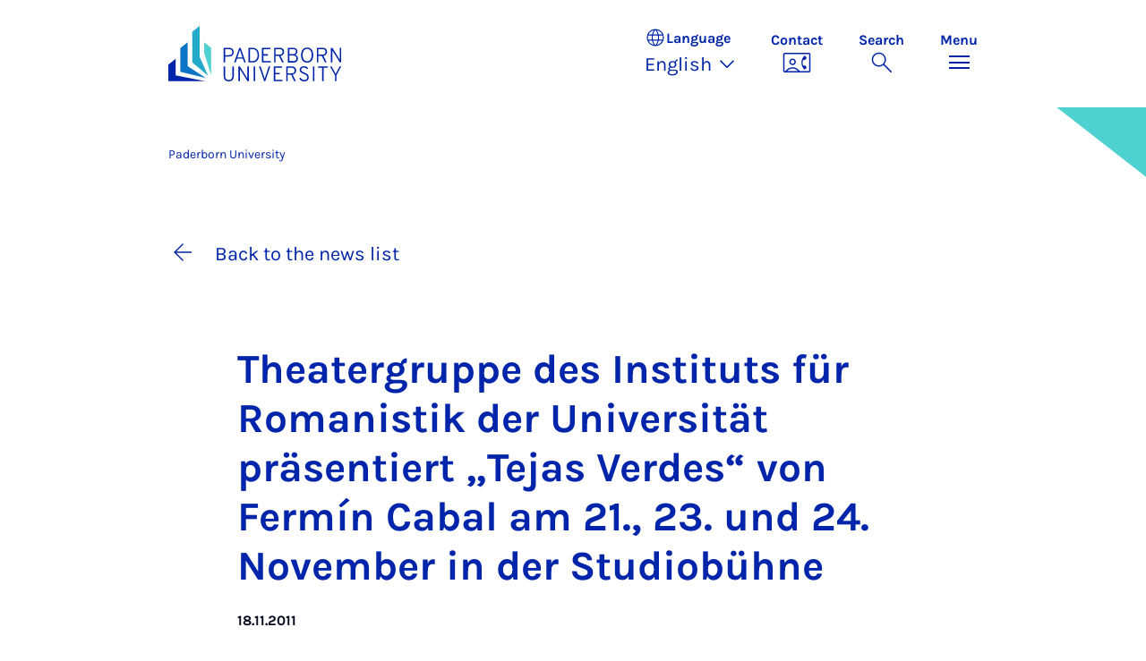

--- FILE ---
content_type: text/html; charset=utf-8
request_url: https://www.uni-paderborn.de/en/news-item/37081
body_size: 16191
content:
<!DOCTYPE html>
<html lang="en">
<head>

<meta charset="utf-8">
<!-- 
	Copyright Universität Paderborn

	This website is powered by TYPO3 - inspiring people to share!
	TYPO3 is a free open source Content Management Framework initially created by Kasper Skaarhoj and licensed under GNU/GPL.
	TYPO3 is copyright 1998-2026 of Kasper Skaarhoj. Extensions are copyright of their respective owners.
	Information and contribution at https://typo3.org/
-->


<link rel="icon" href="/_assets/2fef5a57ccfb6518b32ca960619c0f44/Icons/favicon.ico" type="image/vnd.microsoft.icon">
<title>Theatergruppe des Instituts für Romanistik der Universität präsentiert „Tejas Verdes“ von Fermín Cabal am 21., 23. und 24. November in der Studiobühne | </title>
<meta name="generator" content="TYPO3 CMS">
<meta name="description" content="Die Theatergruppe des Instituts für Romanistik der Universität Paderborn präsentiert das Stück „Tejas Verdes“ von Fermín Cabal am 21., 23. und 24. November in der Studiobühne auf dem Unicampus. Beginn ist jeweils um 19.30 Uhr. Das Stück wird in spanischer Sprache aufgeführt.">
<meta name="viewport" content="width=device-width, initial-scale=1, minimum-scale=1, maximum-scale=5">
<meta property="og:title" content="Theatergruppe des Instituts für Romanistik der Universität präsentiert „Tejas Verdes“ von Fermín Cabal am 21., 23. und 24. November in der Studiobühne">
<meta property="og:type" content="article">
<meta property="og:url" content="https://www.uni-paderborn.de/en/news-item/37081">
<meta property="og:site_name" content="Uni Paderborn">
<meta property="og:image" content="https://www.uni-paderborn.de/fileadmin/_processed_/4/9/csm_Tejas_verdes_f2d2b75f71.jpg">
<meta property="og:image:width" content="1200">
<meta property="og:image:height" content="901">
<meta property="og:description" content="Die Theatergruppe des Instituts für Romanistik der Universität Paderborn präsentiert das Stück „Tejas Verdes“ von Fermín Cabal am 21., 23. und 24. November in der Studiobühne auf dem Unicampus. Beginn ist jeweils um 19.30 Uhr. Das Stück wird in spanischer Sprache aufgeführt.">
<meta name="twitter:card" content="summary">
<meta property="upb:pageid" content="191">
<meta property="upb:changed" content="16.06.2024 21:58:14">
<meta property="upb:changedts" content="1718567894">
<meta name="copyright" content="Universität Paderborn">


<link rel="stylesheet" href="/typo3temp/assets/compressed/merged-b3abb2fc0f5e9c242f009fe72a60bfcb-c063bd484d1bdb461256bdaa9924da15.css.gz?1768457161" media="all">
<link href="/_assets/41f313ddc60e6583fa91411440628db0/Dist/Css/stage.min.css?1768287068" rel="stylesheet" >
<link href="/_assets/41f313ddc60e6583fa91411440628db0/Dist/Css/anchor-navigation.min.css?1768287068" rel="stylesheet" >
<link href="/_assets/41f313ddc60e6583fa91411440628db0/Dist/Css/breadcrumb.min.css?1768287068" rel="stylesheet" >






<link rel="apple-touch-icon" sizes="57x57" href="/typo3conf/ext/upb_base/Resources/Public/Icons/favicons/apple-icon-57x57.png">
<link rel="apple-touch-icon" sizes="60x60" href="/typo3conf/ext/upb_base/Resources/Public/Icons/favicons/apple-icon-60x60.png">
<link rel="apple-touch-icon" sizes="72x72" href="/typo3conf/ext/upb_base/Resources/Public/Icons/favicons/apple-icon-72x72.png">
<link rel="apple-touch-icon" sizes="76x76" href="/typo3conf/ext/upb_base/Resources/Public/Icons/favicons/apple-icon-76x76.png">
<link rel="apple-touch-icon" sizes="114x114" href="/typo3conf/ext/upb_base/Resources/Public/Icons/favicons/apple-icon-114x114.png">
<link rel="apple-touch-icon" sizes="120x120" href="/typo3conf/ext/upb_base/Resources/Public/Icons/favicons/apple-icon-120x120.png">
<link rel="apple-touch-icon" sizes="144x144" href="/typo3conf/ext/upb_base/Resources/Public/Icons/favicons/apple-icon-144x144.png">
<link rel="apple-touch-icon" sizes="152x152" href="/typo3conf/ext/upb_base/Resources/Public/Icons/favicons/apple-icon-152x152.png">
<link rel="apple-touch-icon" sizes="180x180" href="/typo3conf/ext/upb_base/Resources/Public/Icons/favicons/apple-icon-180x180.png">
<link rel="icon" type="image/png" href="/typo3conf/ext/upb_base/Resources/Public/Icons/favicons/favicon-32x32.png" sizes="32x32">
<link rel="icon" type="image/png" href="/typo3conf/ext/upb_base/Resources/Public/Icons/favicons/favicon-96x96.png" sizes="96x96">
<link rel="icon" type="image/png" href="/typo3conf/ext/upb_base/Resources/Public/Icons/favicons/favicon-16x16.png" sizes="16x16">


<meta name="msapplication-TileImage" content="/typo3conf/ext/upb_base/Resources/Public/Icons/favicons/ms-icon-144x144.png">
<link href="/typo3conf/ext/upb/Resources/Public/Files/fonts/fontawesome-webfont.woff2" as="font" crossorigin>
<link rel="canonical" href="https://www.uni-paderborn.de/en/news-item/37081"/>

<link rel="alternate" hreflang="de-DE" href="https://www.uni-paderborn.de/nachricht/37081"/>
<link rel="alternate" hreflang="en-GB" href="https://www.uni-paderborn.de/en/news-item/37081"/>
<link rel="alternate" hreflang="x-default" href="https://www.uni-paderborn.de/nachricht/37081"/>
</head>
<body>

    
    

    
    








<header class="main-header sticky-top w-100">
    <nav class="navbar">
        <div class="container">
            
                    
                            <a class="navbar-brand" title="To the homepage" href="/en/">
                                <img alt="UPB Logo" src="/_assets/41f313ddc60e6583fa91411440628db0/Dist/Media/images/upb-logo-en.svg" width="384" height="123" />
                            </a>
                        
                
            <div class="d-flex navbar-actions">
                <div class="navbar-action-item d-none d-lg-block lang-switch">
                    <button class="navbar-button" data-bs-toggle="popover" data-bs-placement="bottom"
                            data-bs-offset="-40,0" data-bs-content-id="popover-content" tabindex="0" role="button">
                        <span class="header">
                            <span>Language</span>
                            
<svg xmlns="http://www.w3.org/2000/svg" class="icon "><use xlink:href="#icon-language"></use></svg>

                            <span class="label">Language</span>
                        </span>
                        
                            
                        
                            
                                <span class="lang">English
<svg xmlns="http://www.w3.org/2000/svg" class="icon "><use xlink:href="#icon-expand_more"></use></svg>
</span>
                            
                        
                            
                        
                    </button>
                </div>
                
                    <div class="navbar-action-item d-none d-lg-block contact">
                        <a class="navbar-button" title="Continue to contact" href="/en/contact">
                            <span>Contact</span>
                            
<svg xmlns="http://www.w3.org/2000/svg" class="icon "><use xlink:href="#icon-contact_phone"></use></svg>

                        </a>
                    </div>
                
                <div class="d-flex navbar-actions_main">
                    <ul class="navbar-actions_main-items">
                        
                            <li class="d-none d-lg-block navbar-action-item">
                                <button class="navbar-button navbar-button--collapse-search" type="button"
                                        aria-controls="searchBarUPB" aria-expanded="false" aria-label="Toggle search">
                                    <span>Search</span>
                                    
<svg xmlns="http://www.w3.org/2000/svg" class="icon icon-open search"><use xlink:href="#icon-search"></use></svg>

                                    
<svg xmlns="http://www.w3.org/2000/svg" class="icon icon-close close"><use xlink:href="#icon-close"></use></svg>

                                </button>
                            </li>
                        
                        <li class="navbar-action-item">
                            <button class="navbar-button navbar-button--collapse-menu" type="button"
                                    aria-controls="navbarUPB" aria-expanded="false" aria-label="Toggle menu">
                                <span>Menu</span>
                                <div class="css-icon-wrapper">
                                    <div class="menu-toggle-icon"></div>
                                </div>
                            </button>
                        </li>
                    </ul>
                </div>
            </div>
        </div>
        <div id="popover-content" class="language-switcher d-none">
            <ul class="list-group list-group-flush">
                
                    
                    
                    
                        <li class="list-group-item" aria-current="false">
                            <a class="d-block" href="/nachricht/37081">Deutsch</a>
                        </li>
                    
                
                    
                    
                    
                        <li class="list-group-item active" aria-current="true">
                            <a class="d-block" href="/en/news-item/37081">English</a>
                        </li>
                    
                
                    
                    
                    
                
            </ul>
        </div>
    </nav>
    <nav class="navbar-collapse navbar-navigation bg-white collapse" id="navbarUPB">
        
<div class="container">
    <div class="row">
        <div class="col overflow-auto-mobile">
            <div class="controls">
                <button type="button" class="close-submenu">
                    Back
                </button>
                <ul class="breadcrumb" aria-label="breadcrumb">
                    <li>
                        <button type="button" aria-label="Back to main menu">
                            Main Menu
                        </button>
                    </li>
                </ul>
            </div>
            <div class="menu-wrapper">
                <div class="grid">
                    <ul class="main-menu" role="menubar">
                        
                            <li>
                                
                                        <button type="button" title="toggle submenu" class="toggle-submenu">
                                            Studies
                                            
<svg xmlns="http://www.w3.org/2000/svg" class="icon "><use xlink:href="#icon-arrow_forward"></use></svg>

                                        </button>
                                    
                                
                                    
    <ul role="menu">
        <li>
            <a href="/en/studies" role="">
                    Open Page &quot;Studies&quot;
            </a>
        </li>
        
            <li>
                
                        <a href="https://www.uni-paderborn.de/en/studies/international-office" role="">
                            Prospective students
                        </a>
                    
                
            </li>
        
            <li>
                
                        <a href="/en/studies/students" role="">
                            Students
                        </a>
                    
                
            </li>
        
            <li>
                
                        <a href="/en/studies/schools-teachers" role="">
                            School &amp; teachers
                        </a>
                    
                
            </li>
        
    </ul>

                                
                            </li>
                        
                            <li>
                                
                                        <button type="button" title="toggle submenu" class="toggle-submenu">
                                            Teaching
                                            
<svg xmlns="http://www.w3.org/2000/svg" class="icon "><use xlink:href="#icon-arrow_forward"></use></svg>

                                        </button>
                                    
                                
                                    
    <ul role="menu">
        <li>
            <a href="/en/teaching" role="">
                    Open Page &quot;Teaching&quot;
            </a>
        </li>
        
            <li>
                
                        <button type="button" title="toggle submenu" class="toggle-submenu">
                            Profile
                            
<svg xmlns="http://www.w3.org/2000/svg" class="icon "><use xlink:href="#icon-arrow_forward"></use></svg>

                        </button>
                    
                
                    
    <ul role="menu">
        <li>
            <a href="/en/teaching" role="">
                    Open Page &quot;Profile&quot;
            </a>
        </li>
        
            <li>
                
                        <a href="/en/teaching/profile/academic-mission-statement" role="">
                            Academic Mission Statement
                        </a>
                    
                
            </li>
        
            <li>
                
                        <a href="/en/teaching/profile/digitalization-e-learning" role="">
                            Digitalization &amp; E-Learning
                        </a>
                    
                
            </li>
        
            <li>
                
                        <a href="/en/teaching/profile/open-source" role="">
                            Open Source
                        </a>
                    
                
            </li>
        
    </ul>

                
            </li>
        
            <li>
                
                        <button type="button" title="toggle submenu" class="toggle-submenu">
                            Teaching
                            
<svg xmlns="http://www.w3.org/2000/svg" class="icon "><use xlink:href="#icon-arrow_forward"></use></svg>

                        </button>
                    
                
                    
    <ul role="menu">
        <li>
            <a href="/en/teaching" role="">
                    Open Page &quot;Teaching&quot;
            </a>
        </li>
        
            <li>
                
                        <a href="/en/teaching/teaching/competence-oriented-education" role="">
                            Competence-Oriented Education
                        </a>
                    
                
            </li>
        
            <li>
                
                        <a href="/en/teaching/teaching/exam-design" role="">
                            Exam design
                        </a>
                    
                
            </li>
        
            <li>
                
                        <a href="/en/teaching/teaching/organizing-courses" role="">
                            Organizing Courses
                        </a>
                    
                
            </li>
        
            <li>
                
                        <a href="/en/teaching/teaching/course-evaluations" role="">
                            Course Evaluations
                        </a>
                    
                
            </li>
        
            <li>
                
                        <a href="/en/teaching/teaching/general-education-requirements-studium-generale" role="">
                            General Education Requirements
                        </a>
                    
                
            </li>
        
            <li>
                
                        <a href="/en/teaching/teaching/upb-for-future" role="">
                            Lecture series on sustainability
                        </a>
                    
                
            </li>
        
    </ul>

                
            </li>
        
            <li>
                
                        <a href="/en/teaching/ai-in-teaching" role="">
                            AI in teaching
                        </a>
                    
                
            </li>
        
            <li>
                
                        <button type="button" title="toggle submenu" class="toggle-submenu">
                            Digital Teaching
                            
<svg xmlns="http://www.w3.org/2000/svg" class="icon "><use xlink:href="#icon-arrow_forward"></use></svg>

                        </button>
                    
                
                    
    <ul role="menu">
        <li>
            <a href="/en/teaching/digital-teaching" role="">
                    Open Page &quot;Digital Teaching&quot;
            </a>
        </li>
        
            <li>
                
                        <a href="/en/teaching/digital-teaching" role="">
                            Digital Teaching
                        </a>
                    
                
            </li>
        
            <li>
                
                        <a href="/en/teaching/digital-teaching/digitize-teaching-materials" role="">
                            Digital learning rooms
                        </a>
                    
                
            </li>
        
            <li>
                
                        <a href="/en/teaching/digital-teaching/digital-test-formats-for-written-examinations" role="">
                            Digital test formats
                        </a>
                    
                
            </li>
        
            <li>
                
                        <a href="/en/teaching/digital-teaching/overview-of-approved-software-for-online-exams" role="">
                            Digital test formats
                        </a>
                    
                
            </li>
        
            <li>
                
                        <a href="/en/teaching/digital-teaching/digital-tools" role="">
                            Digital tools
                        </a>
                    
                
            </li>
        
            <li>
                
                        <a href="/en/teaching/ai-in-teaching" role="">
                            AI in teaching
                        </a>
                    
                
            </li>
        
            <li>
                
                        <a href="/en/teaching/digital-teaching/faqs" role="">
                            FAQs
                        </a>
                    
                
            </li>
        
    </ul>

                
            </li>
        
            <li>
                
                        <button type="button" title="toggle submenu" class="toggle-submenu">
                            Qualification and service
                            
<svg xmlns="http://www.w3.org/2000/svg" class="icon "><use xlink:href="#icon-arrow_forward"></use></svg>

                        </button>
                    
                
                    
    <ul role="menu">
        <li>
            <a href="/en/teaching" role="">
                    Open Page &quot;Qualification and service&quot;
            </a>
        </li>
        
            <li>
                
                        <a href="/en/teaching/qualification-and-service/higher-education-development-unit-hedu-for-innovation-in-education-and-university-didactics" role="">
                            Higher Education Development Unit
                        </a>
                    
                
            </li>
        
            <li>
                
                        <a href="/en/teaching/qualification-and-service/writing-center-kompetenzzentrum-schreiben" role="">
                            Writing Center
                        </a>
                    
                
            </li>
        
            <li>
                
                        <a href="/en/teaching/qualification-and-service/internal-professional-development-and-further-education" role="">
                            Internal Professional Development and Further Education
                        </a>
                    
                
            </li>
        
            <li>
                
                        <a href="/en/teaching/qualification-and-service/interdisciplinary-cooperation-to-improve-quality-in-teacher-education" role="">
                            Interdisciplinary Cooperation to Improve Quality in Teacher Education (PLAZ)
                        </a>
                    
                
            </li>
        
            <li>
                
                        <a href="/en/teaching/qualification-and-service/faculty-specific-initiatives" role="">
                            Faculty-Specific Initiatives
                        </a>
                    
                
            </li>
        
            <li>
                
                        <a href="/en/teaching/qualification-and-service/internationally-focused-academics" role="">
                            Internationally Focused Academics
                        </a>
                    
                
            </li>
        
    </ul>

                
            </li>
        
            <li>
                
                        <button type="button" title="toggle submenu" class="toggle-submenu">
                            Educational innovations
                            
<svg xmlns="http://www.w3.org/2000/svg" class="icon "><use xlink:href="#icon-arrow_forward"></use></svg>

                        </button>
                    
                
                    
    <ul role="menu">
        <li>
            <a href="/en/teaching" role="">
                    Open Page &quot;Educational innovations&quot;
            </a>
        </li>
        
            <li>
                
                        <a href="/en/teaching/educational-innovations/teaching-awards-at-upb" role="">
                            Teaching Awards at UPB
                        </a>
                    
                
            </li>
        
            <li>
                
                        <a href="/en/teaching/educational-innovations/fellowship" role="">
                            Fellowship
                        </a>
                    
                
            </li>
        
            <li>
                
                        <a href="/en/teaching/educational-innovations/best-practices-teaching-symposium-tag-der-lehre" role="">
                            Best-Practices Teaching Symposium
                        </a>
                    
                
            </li>
        
            <li>
                
                        <a href="/en/teaching/educational-innovations/teaching-projects" role="">
                            Teaching Projects
                        </a>
                    
                
            </li>
        
            <li>
                
                        <a href="/en/teaching/educational-innovations/e-learning-label" role="">
                            E-Learning Label
                        </a>
                    
                
            </li>
        
    </ul>

                
            </li>
        
            <li>
                
                        <button type="button" title="toggle submenu" class="toggle-submenu">
                            Teaching research networks
                            
<svg xmlns="http://www.w3.org/2000/svg" class="icon "><use xlink:href="#icon-arrow_forward"></use></svg>

                        </button>
                    
                
                    
    <ul role="menu">
        <li>
            <a href="/en/teaching" role="">
                    Open Page &quot;Teaching research networks&quot;
            </a>
        </li>
        
            <li>
                
                        <a href="/en/teaching/teaching-research-networks/dh-nrw-projects" role="">
                            DH.NRW
                        </a>
                    
                
            </li>
        
            <li>
                
                        <a href="/en/lehre/lehrforschungsverbuende/stiftung-innovation-in-der-hochschullehre" role="">
                            Foundation for Innovation in Higher Education
                        </a>
                    
                
            </li>
        
            <li>
                
                        <a href="/en/teaching/teaching-research-networks/centre-for-higher-mathematics-education-khdm-kompetenzzentrums-hochschuldidaktik-mathematik" role="">
                            Centre for Higher Mathematics Education (khdm)
                        </a>
                    
                
            </li>
        
            <li>
                
                        <a href="/en/teaching/qpl" role="">
                            Academic quality
                        </a>
                    
                
            </li>
        
    </ul>

                
            </li>
        
    </ul>

                                
                            </li>
                        
                            <li>
                                
                                        <button type="button" title="toggle submenu" class="toggle-submenu">
                                            Research
                                            
<svg xmlns="http://www.w3.org/2000/svg" class="icon "><use xlink:href="#icon-arrow_forward"></use></svg>

                                        </button>
                                    
                                
                                    
    <ul role="menu">
        <li>
            <a href="/en/research" role="">
                    Open Page &quot;Research&quot;
            </a>
        </li>
        
            <li>
                
                        <button type="button" title="toggle submenu" class="toggle-submenu">
                            Research profile
                            
<svg xmlns="http://www.w3.org/2000/svg" class="icon "><use xlink:href="#icon-arrow_forward"></use></svg>

                        </button>
                    
                
                    
    <ul role="menu">
        <li>
            <a href="/en/research/research-profile" role="">
                    Open Page &quot;Research profile&quot;
            </a>
        </li>
        
            <li>
                
                        <a href="/en/navigation/main-menu/research/research-profile/key-research-areas" role="">
                            Key research areas
                        </a>
                    
                
            </li>
        
            <li>
                
                        <a href="/en/navigation/main-menu/research/research-profile/interdisciplinary-research-institutes" role="">
                            Interdisciplinary research institutes
                        </a>
                    
                
            </li>
        
            <li>
                
                        <a href="/en/navigation/main-menu/research/research-profile/research-in-the-faculties" role="">
                            Research in the faculties
                        </a>
                    
                
            </li>
        
            <li>
                
                        <a href="/en/research/research-profile/collaborative-research-centers" role="">
                            Collaborative Research Centres
                        </a>
                    
                
            </li>
        
            <li>
                
                        <a href="/en/research/research-profile/graduate-programmes" role="">
                            Graduate Programmes and Schools
                        </a>
                    
                
            </li>
        
            <li>
                
                        <a href="/en/research/research-profile/research-units" role="">
                            DFG Research Units
                        </a>
                    
                
            </li>
        
            <li>
                
                        <a href="/en/research/research-profile/dfg-priority-programmes" role="">
                            DFG Priority Programmes
                        </a>
                    
                
            </li>
        
            <li>
                
                        <a href="/en/research/research-profile/erc-grants" role="">
                            ERC Grants
                        </a>
                    
                
            </li>
        
            <li>
                
                        <a href="/en/research/research-profile/gottfried-wilhelm-leibniz-and-heinz-maier-leibnitz-prize-winners" role="">
                            Leibniz Prize Winners
                        </a>
                    
                
            </li>
        
    </ul>

                
            </li>
        
            <li>
                
                        <button type="button" title="toggle submenu" class="toggle-submenu">
                            Academic career
                            
<svg xmlns="http://www.w3.org/2000/svg" class="icon "><use xlink:href="#icon-arrow_forward"></use></svg>

                        </button>
                    
                
                    
    <ul role="menu">
        <li>
            <a href="/en/research/academic-career" role="">
                    Open Page &quot;Academic career&quot;
            </a>
        </li>
        
            <li>
                
                        <a href="/en/earlycareer" role="">
                            Early career stages
                        </a>
                    
                
            </li>
        
            <li>
                
                        <a href="/en/zv/4-5/staff-development/professors" role="">
                            Professorship at Paderborn University
                        </a>
                    
                
            </li>
        
            <li>
                
                        <a href="/en/zv/4-4/stellenangebote" role="">
                            Job portal
                        </a>
                    
                
            </li>
        
            <li>
                
                        <a href="/en/zv/4-5/staff-development" role="">
                            University as an employer
                        </a>
                    
                
            </li>
        
    </ul>

                
            </li>
        
            <li>
                
                        <button type="button" title="toggle submenu" class="toggle-submenu">
                            Research services
                            
<svg xmlns="http://www.w3.org/2000/svg" class="icon "><use xlink:href="#icon-arrow_forward"></use></svg>

                        </button>
                    
                
                    
    <ul role="menu">
        <li>
            <a href="/en/research/research-funding-and-services" role="">
                    Open Page &quot;Research services&quot;
            </a>
        </li>
        
            <li>
                
                        <a href="/en/research/funding-and-application-advice" role="">
                            Funding and application advice
                        </a>
                    
                
            </li>
        
            <li>
                
                        <a href="/en/research/legal-advice-in-research-and-development" role="">
                            Legal advice in research and development
                        </a>
                    
                
            </li>
        
            <li>
                
                        <a href="/en/university/ethics-committee" role="">
                            Ethics Committee
                        </a>
                    
                
            </li>
        
            <li>
                
                        <a href="/en/research/research-information-kdsf-at-upb" role="">
                            Research Information at UPB
                        </a>
                    
                
            </li>
        
            <li>
                
                        <a href="/en/research/funding-and-application-advice/research-data" role="">
                            Research data management
                        </a>
                    
                
            </li>
        
            <li>
                
                        <a href="https://digital.ub.uni-paderborn.de/ubpb" role="">
                            Publication Service of the University Library
                        </a>
                    
                
            </li>
        
            <li>
                
                        <a href="https://www.ub.uni-paderborn.de/en/publish/open-access" role="">
                            Open Access Portal
                        </a>
                    
                
            </li>
        
            <li>
                
                        <a href="/en/research/patents" role="">
                            Inventions &amp; patents
                        </a>
                    
                
            </li>
        
            <li>
                
                        <a href="https://www.tecup.de" role="">
                            Start-ups and entrepreneurship
                        </a>
                    
                
            </li>
        
            <li>
                
                        <a href="/en/research/network-for-interdisziplinary-research" role="">
                            Network for Interdisciplinary Research
                        </a>
                    
                
            </li>
        
            <li>
                
                        <a href="/en/research/fk" role="">
                            Internal grants (Committee for Research and Junior Academics)
                        </a>
                    
                
            </li>
        
    </ul>

                
            </li>
        
            <li>
                
                        <button type="button" title="toggle submenu" class="toggle-submenu">
                            Research culture
                            
<svg xmlns="http://www.w3.org/2000/svg" class="icon "><use xlink:href="#icon-arrow_forward"></use></svg>

                        </button>
                    
                
                    
    <ul role="menu">
        <li>
            <a href="/en/research/research-culture" role="">
                    Open Page &quot;Research culture&quot;
            </a>
        </li>
        
            <li>
                
                        <a href="/en/equality/equal-opportunities-officer/awards/equal-opportunities-in-research" role="">
                            Research-Oriented Standards on Gender Equality
                        </a>
                    
                
            </li>
        
            <li>
                
                        <a href="/en/equality/equal-opportunities-officer/programs-opportunities-and-support/advising-on-equal-opportunity-aspects-when-applying-for-research-grants" role="">
                            Gender &amp; Diversity Consulting
                        </a>
                    
                
            </li>
        
            <li>
                
                        <a href="/en/university/ethics-committee" role="">
                            Ethics committee
                        </a>
                    
                
            </li>
        
            <li>
                
                        <a href="/en/research/good-scientific-practice" role="">
                            Good Research Practice
                        </a>
                    
                
            </li>
        
            <li>
                
                        <a href="/en/research/research-culture/hrs4r-human-resources-strategy-for-researchers" role="">
                            Human Resources Strategy for Researchers
                        </a>
                    
                
            </li>
        
    </ul>

                
            </li>
        
    </ul>

                                
                            </li>
                        
                            <li>
                                
                                        <button type="button" title="toggle submenu" class="toggle-submenu">
                                            Transfer
                                            
<svg xmlns="http://www.w3.org/2000/svg" class="icon "><use xlink:href="#icon-arrow_forward"></use></svg>

                                        </button>
                                    
                                
                                    
    <ul role="menu">
        <li>
            <a href="/en/transfer" role="">
                    Open Page &quot;Transfer&quot;
            </a>
        </li>
        
            <li>
                
                        <a href="/en/transfer/creating-together" role="">
                            Creating together
                        </a>
                    
                
            </li>
        
            <li>
                
                        <a href="/en/transfer/innovating-together" role="">
                            Innovating together
                        </a>
                    
                
            </li>
        
            <li>
                
                        <a href="/en/transfer/reflecting-together" role="">
                            Reflecting together
                        </a>
                    
                
            </li>
        
            <li>
                
                        <a href="/en/transfer/translate-to-english-kontakte" role="">
                            Contacts
                        </a>
                    
                
            </li>
        
    </ul>

                                
                            </li>
                        
                            <li>
                                
                                        <button type="button" title="toggle submenu" class="toggle-submenu">
                                            International
                                            
<svg xmlns="http://www.w3.org/2000/svg" class="icon "><use xlink:href="#icon-arrow_forward"></use></svg>

                                        </button>
                                    
                                
                                    
    <ul role="menu">
        <li>
            <a href="/en/international" role="">
                    Open Page &quot;International&quot;
            </a>
        </li>
        
            <li>
                
                        <a href="/en/international/international-profile" role="">
                            International Profile
                        </a>
                    
                
            </li>
        
            <li>
                
                        <a href="/en/international/international-campus" role="">
                            International Campus
                        </a>
                    
                
            </li>
        
    </ul>

                                
                            </li>
                        
                            <li>
                                
                                        <button type="button" title="toggle submenu" class="toggle-submenu">
                                            University
                                            
<svg xmlns="http://www.w3.org/2000/svg" class="icon "><use xlink:href="#icon-arrow_forward"></use></svg>

                                        </button>
                                    
                                
                                    
    <ul role="menu">
        <li>
            <a href="/en/university" role="">
                    Open Page &quot;University&quot;
            </a>
        </li>
        
            <li>
                
                        <button type="button" title="toggle submenu" class="toggle-submenu">
                            About us
                            
<svg xmlns="http://www.w3.org/2000/svg" class="icon "><use xlink:href="#icon-arrow_forward"></use></svg>

                        </button>
                    
                
                    
    <ul role="menu">
        <li>
            <a href="/en/university" role="">
                    Open Page &quot;About us&quot;
            </a>
        </li>
        
            <li>
                
                        <a href="/en/university/mission-statement" role="">
                            Mission Statement
                        </a>
                    
                
            </li>
        
            <li>
                
                        <a href="/en/university/press-communications-and-marketing-office/geschichte-der-hochschule" role="">
                            History
                        </a>
                    
                
            </li>
        
            <li>
                
                        <a href="/en/university/honours-by-the-university" role="">
                            Important Personalities and Pioneers
                        </a>
                    
                
            </li>
        
            <li>
                
                        <a href="/en/university/university-society-paderborn" role="">
                            University Society
                        </a>
                    
                
            </li>
        
            <li>
                
                        <a href="/en/alumni" role="">
                            Alumni
                        </a>
                    
                
            </li>
        
            <li>
                
                        <a href="http://www.unishop-paderborn.de" role="">
                            Unishop
                        </a>
                    
                
            </li>
        
    </ul>

                
            </li>
        
            <li>
                
                        <button type="button" title="toggle submenu" class="toggle-submenu">
                            Our organisation
                            
<svg xmlns="http://www.w3.org/2000/svg" class="icon "><use xlink:href="#icon-arrow_forward"></use></svg>

                        </button>
                    
                
                    
    <ul role="menu">
        <li>
            <a href="/en/university/organisation-of-the-university" role="">
                    Open Page &quot;Our organisation&quot;
            </a>
        </li>
        
            <li>
                
                        <a href="/en/university/executive-board" role="">
                            Executive Board
                        </a>
                    
                
            </li>
        
            <li>
                
                        <a href="/en/university/advisory-board" role="">
                            Advisory Board
                        </a>
                    
                
            </li>
        
            <li>
                
                        <a href="/en/university/senate" role="">
                            Senate
                        </a>
                    
                
            </li>
        
            <li>
                
                        <a href="/en/faculties" role="">
                            Faculties
                        </a>
                    
                
            </li>
        
            <li>
                
                        <a href="/en/zv" role="">
                            Central University Administration
                        </a>
                    
                
            </li>
        
            <li>
                
                        <a href="/en/university/central-scientific-institutions" role="">
                            Central research institutes
                        </a>
                    
                
            </li>
        
            <li>
                
                        <a href="/en/university/central-operating-units" role="">
                            Central operating units
                        </a>
                    
                
            </li>
        
            <li>
                
                        <a href="/en/university/agencies-and-authorised-representatives" role="">
                            Agencies and authorised representatives
                        </a>
                    
                
            </li>
        
            <li>
                
                        <a href="/en/university/contact-and-advice-centres" role="">
                            Contact points and Advice Centres
                        </a>
                    
                
            </li>
        
            <li>
                
                        <a href="/en/university/university-committees" role="">
                            University Committees
                        </a>
                    
                
            </li>
        
    </ul>

                
            </li>
        
            <li>
                
                        <button type="button" title="toggle submenu" class="toggle-submenu">
                            Working at UPB
                            
<svg xmlns="http://www.w3.org/2000/svg" class="icon "><use xlink:href="#icon-arrow_forward"></use></svg>

                        </button>
                    
                
                    
    <ul role="menu">
        <li>
            <a href="/en/university/paderborn-university-as-an-employer" role="">
                    Open Page &quot;Working at UPB&quot;
            </a>
        </li>
        
            <li>
                
                        <a href="/en/zv/4-4/stellenangebote" role="">
                            Vacancies
                        </a>
                    
                
            </li>
        
            <li>
                
                        <a href="/en/equality" role="">
                            Equality, Compatibility and Diversity
                        </a>
                    
                
            </li>
        
            <li>
                
                        <a href="/en/university/international-relations/welcomeservices" role="">
                            Welcome Services
                        </a>
                    
                
            </li>
        
            <li>
                
                        <a href="/en/zv/4-5/staff-development" role="">
                            Personnel development
                        </a>
                    
                
            </li>
        
            <li>
                
                        <a href="/en/earlycareer" role="">
                            Scientific career paths
                        </a>
                    
                
            </li>
        
            <li>
                
                        <a href="/en/university/dual-career-couples" role="">
                            Dual Career Service
                        </a>
                    
                
            </li>
        
            <li>
                
                        <a href="/en/university/healthy-university" role="">
                            Healthy university
                        </a>
                    
                
            </li>
        
            <li>
                
                        <a href="/en/studies/social-sporting-and-cultural-activities-at-paderborn-university" role="">
                            Social, sporting and cultural activities
                        </a>
                    
                
            </li>
        
    </ul>

                
            </li>
        
            <li>
                
                        <a href="/en/university/how-to-get-here-campus-map" role="">
                            Maps &amp; directions
                        </a>
                    
                
            </li>
        
    </ul>

                                
                            </li>
                        
                            <li>
                                
                                        <button type="button" title="toggle submenu" class="toggle-submenu">
                                            Faculties
                                            
<svg xmlns="http://www.w3.org/2000/svg" class="icon "><use xlink:href="#icon-arrow_forward"></use></svg>

                                        </button>
                                    
                                
                                    
    <ul role="menu">
        <li>
            <a href="/en/faculties" role="">
                    Open Page &quot;Faculties&quot;
            </a>
        </li>
        
            <li>
                
                        <a href="https://kw.uni-paderborn.de" role="">
                            Faculty of Arts and Humanities
                        </a>
                    
                
            </li>
        
            <li>
                
                        <a href="https://wiwi.uni-paderborn.de" role="">
                            Faculty of Business Administration and Economics
                        </a>
                    
                
            </li>
        
            <li>
                
                        <a href="https://nw.uni-paderborn.de" role="">
                            Faculty of Science
                        </a>
                    
                
            </li>
        
            <li>
                
                        <a href="https://mb.uni-paderborn.de" role="">
                            Faculty of Mechanical Engineering
                        </a>
                    
                
            </li>
        
            <li>
                
                        <a href="http://www.eim.uni-paderborn.de" role="">
                            Faculty of Computer Science, Electrical Engineering and Mathematics
                        </a>
                    
                
            </li>
        
    </ul>

                                
                            </li>
                        
                            <li>
                                
                                        
                                                <a href="/en/university/press-communications-marketing/press-room" role="menuitem">
                                                    Press
                                                </a>
                                            
                                    
                                
                            </li>
                        
                    </ul>
                    <div class="active-submenu"></div>
                </div>
            </div>
            <div class="more-links">
                
                
            </div>
        </div>
    </div>
</div>





    </nav>
    <div class="navbar-collapse navbar-search bg-white collapse" id="searchBarUPB">
        <div class="container">
            <form class="form-inline" id="searchbox_000811303303555764227:ajae23nnrte"
                  action="https://www.google.com/cse" accept-charset="utf-8">
                <input type="hidden" name="cx" value="000811303303555764227:ajae23nnrte" />
                <input type="hidden" name="cof" value="FORID:0" />
                <div class="input-group">
                    <input class="form-control" type="search" name="q"
                        placeholder="Search (Google)"
                        aria-label="Search">
                    <button class="btn btn-primary search-submit-btn" type="submit">
                        
<svg xmlns="http://www.w3.org/2000/svg" class="icon icon-open"><use xlink:href="#icon-search"></use></svg>

                    </button>
                </div>
            </form>
            <script type="text/javascript">
                let form = document.getElementById("searchbox_000811303303555764227:ajae23nnrte");
                form.action='/en/search';
                form.cof.value='FORID:11';
            </script>
        </div>
    </div>
</header>



    
    






        
            



<section id="header" class="stage small">
    <div class="image">
        
                
                    



    
        
    

    
    
    <figure class="">
        <picture>
            
            
            
                
        
                
                <source srcset="/fileadmin/home/upb-buehne1.png" media="(max-width: 768px)" />
            
    
            
            
                
        
                
                <source srcset="/fileadmin/home/upb-buehne1.png" media="(max-width: 992px)" />
            
    
            
            
                
        
                
                <source srcset="/fileadmin/home/upb-buehne1.png" media="(max-width: 1200px)" />
            
    
            
            
                    <img itemprop="image" class="img-fluid" loading="lazy" src="/fileadmin/home/upb-buehne1.png" width="6000" height="1263" alt="" />
                
        </picture>
    </figure>



                
            
    </div>
</section>


        
    



    
        
        




<nav class="navbar navbar-scrollspy navbar-expand-xl sticky-top">
    <div class="container">
        <div class="row g-0">
            <div class="navbar-mobile">
                <a class="navbar-title text-primary text-decoration-none d-xl-none" href="#"></a>
                <button class="navbar-toggler d-xl-none" type="button" data-bs-toggle="collapse"
                        data-bs-target="#navbarScroll-0" aria-controls="navbarScroll" aria-expanded="false"
                        aria-label="Toggle navigation">
                    
<svg xmlns="http://www.w3.org/2000/svg" class="icon "><use xlink:href="#icon-expand_more"></use></svg>

                </button>
                <div id="navbarScroll-0" class="collapse navbar-collapse">
                    <div id="main-scroll-nav" class="navbar-nav navbar-nav-scroll">
                        
                    </div>
                    <div class="navbar-nav-scroll-buttons" hidden>
                        <button class="navbar-nav-scroll-button navbar-nav-scroll-button-left" type="button">
                            
<svg xmlns="http://www.w3.org/2000/svg" class="icon "><use xlink:href="#icon-chevron_left"></use></svg>

                        </button>
                        <button class="navbar-nav-scroll-button navbar-nav-scroll-button-right" type="button">
                            
<svg xmlns="http://www.w3.org/2000/svg" class="icon "><use xlink:href="#icon-chevron_right"></use></svg>

                        </button>
                    </div>
                </div>
            </div>
        </div>
    </div>
</nav>



    

    
        

<div class="container container-breadcrumb">
    <nav class="breadcrumb-nav" aria-label="breadcrumb">
        <ol class="breadcrumb" itemscope itemtype="https://schema.org/BreadcrumbList">
            
                
                <li class="breadcrumb-item active"
                    itemtype="https://schema.org/ListItem"
                    itemprop="itemListElement"
                    itemscope
                    >
                    
                            <a href="/en/" itemprop="item" title="Paderborn University">
                                <span itemprop="name">Paderborn University</span>
                            </a>
                        
                    <meta itemprop="position" content="1"/>
                </li>
                
            
        </ol>
    </nav>
</div>


    

    
    
        <main class="main-content">
            <!--TYPO3SEARCH_begin--><div id="c11" class="frame frame-layout-0">
                
                    <a id="c873227"></a>
                
                
                    



                
                
                    



                
                

    
    



<article class="news-detail" itemscope="itemscope" itemtype="https://schema.org/NewsArticle">
    

    
            

    
        

        

        

        <div class="container">
            <div class="row justify-content-center">
                
                    <div class="col-12">
                        <div class="news-detail__back">
                            <a class="txt-link" href="/en/news">
                                
<svg xmlns="http://www.w3.org/2000/svg" class="icon "><use xlink:href="#icon-arrow_back"></use></svg>

                                Back to the news list
                            </a>
                        </div>
                    </div>
                

                <div class="col-lg-10 col-xl-8">
                    <header class="news-detail__header">
                        <h1 itemprop="headline" class="hyphened">Theat&shy;er&shy;gruppe des In&shy;sti&shy;tuts für Ro&shy;man&shy;istik der Uni&shy;versität präsen&shy;tiert „Te&shy;jas Verdes“ von Fer&shy;mín Cabal am 21., 23. und 24. Novem&shy;ber in der Stu&shy;di&shy;obühne</h1>
                        <p class="meta">
                            <span class="date" itemprop="datePublished"
                                  content="2011-11-18">
                                    18.11.2011
                            </span>
                            
                            
                        </p>
                        
                            <p class="author" itemprop="author" itemscope="itemscope"
                               itemtype="http://schema.org/Person">
                                A contribution from
                                <span itemprop="name">Pressemitteilung</span>
                            </p>
                        
                    </header>

                    
                        <div class="social-media-share">
                            <div class="row justify-content-end align-items-center">
                                <div class="col-auto">
                                    <p class="m-0">
                                        Share post on:
                                    </p>
                                </div>
                                <div class="col-auto">
                                    <ul class="social-media-sharer">
                                        <li>
                                            <a href="#!" target="_blank" rel="noopener noreferrer" class="btn btn-share"
                                               data-network="instagram" type="button">
                                                <svg width="32" height="32" viewBox="0 0 32 32" fill="none" xmlns="http://www.w3.org/2000/svg">
                                                    <path fill-rule="evenodd" clip-rule="evenodd" d="M23.1075 10.6145C22.9613 10.2199 22.7281 9.86203 22.4245 9.56662C22.1319 9.26377 21.7736 9.02977 21.3763 8.88208C20.8333 8.68203 20.2592 8.57623 19.6794 8.56939C18.7171 8.52713 18.4293 8.51446 15.9936 8.51446C13.5578 8.51446 13.2657 8.51446 12.3034 8.56939C11.725 8.57604 11.1522 8.68185 10.6108 8.88208C10.2183 9.03852 9.86302 9.27323 9.56728 9.57139C9.27154 9.86956 9.04178 10.2247 8.89247 10.6145C8.69095 11.1563 8.58489 11.7279 8.57887 12.3048C8.53161 13.2682 8.52302 13.5724 8.52302 15.9894C8.52302 18.4064 8.52302 18.7149 8.57887 19.6783C8.58539 20.2551 8.69144 20.8267 8.89247 21.3685C9.0409 21.7584 9.2704 22.1134 9.56629 22.411C9.86217 22.7086 10.2179 22.9422 10.6108 23.0968C11.1518 23.299 11.7247 23.4062 12.3034 23.4137C13.2657 23.456 13.5535 23.4644 15.9936 23.4644C18.4336 23.4644 18.7171 23.4644 19.6794 23.4137C20.2595 23.4061 20.8338 23.2989 21.3763 23.0968C21.7726 22.9492 22.1306 22.7168 22.4245 22.4165C22.7262 22.1196 22.9592 21.7621 23.1075 21.3685C23.3064 20.8261 23.4123 20.2549 23.4211 19.6783C23.4641 18.7149 23.4727 18.4107 23.4727 15.9894C23.4727 13.5682 23.4727 13.2682 23.4211 12.3048C23.4129 11.7281 23.3069 11.1569 23.1075 10.6145ZM16.0021 20.6798C15.0567 20.6949 14.1282 20.4329 13.3346 19.9273C12.541 19.4216 11.9184 18.6951 11.5459 17.8403C11.1734 16.9855 11.068 16.0409 11.243 15.127C11.418 14.213 11.8655 13.3709 12.5286 12.7079C13.1917 12.0449 14.0404 11.591 14.9666 11.4039C15.8928 11.2169 16.8546 11.3051 17.7297 11.6574C18.6047 12.0098 19.3534 12.6103 19.8804 13.3825C20.4074 14.1547 20.6888 15.0636 20.6889 15.9937C20.694 16.6041 20.5769 17.2095 20.3441 17.7753C20.1113 18.3412 19.7675 18.8564 19.3323 19.2915C18.8971 19.7267 18.379 20.0733 17.8076 20.3115C17.2362 20.5496 16.6227 20.6748 16.0021 20.6798ZM20.8737 12.2287C20.6529 12.2321 20.4361 12.1707 20.2509 12.0525C20.0657 11.9343 19.9204 11.7646 19.8336 11.5649C19.7467 11.3653 19.7222 11.1447 19.7632 10.9313C19.8042 10.7179 19.9087 10.5213 20.0636 10.3666C20.2185 10.2118 20.4167 10.1059 20.633 10.0623C20.8493 10.0187 21.0739 10.0393 21.2782 10.1217C21.4825 10.204 21.6573 10.3442 21.7804 10.5246C21.9034 10.7049 21.9691 10.9171 21.9691 11.1343C21.9703 11.2769 21.9428 11.4183 21.8884 11.5505C21.8339 11.6827 21.7536 11.803 21.6518 11.9047C21.5501 12.0063 21.429 12.0872 21.2955 12.1428C21.162 12.1984 21.0187 12.2276 20.8737 12.2287ZM19.0436 16.0021C19.0343 16.5917 18.848 17.1655 18.5082 17.6513C18.1684 18.1372 17.6902 18.5134 17.1337 18.7327C16.5772 18.952 15.9672 19.0047 15.3804 18.884C14.7935 18.7634 14.256 18.4749 13.8354 18.0547C13.4147 17.6345 13.1297 17.1014 13.0161 16.5224C12.9025 15.9434 12.9655 15.3442 13.197 14.8003C13.4285 14.2563 13.8183 13.7918 14.3174 13.4651C14.8165 13.1384 15.4026 12.964 16.0021 12.9639C16.8134 12.9706 17.5889 13.2932 18.1589 13.861C18.729 14.4289 19.0471 15.1957 19.0436 15.9937V16.0021ZM16.0021 0.00844643C7.16552 0.00844643 0 7.17073 0 16.0021C0 24.8335 7.16552 32 16.0021 32C24.8388 32 32 24.8377 32 16.0021C32 7.16651 24.8259 0 16.0021 0V0.00844643ZM25.0707 19.7671C25.0551 20.5236 24.9099 21.2722 24.6412 21.9812C24.4085 22.5832 24.0513 23.1311 23.592 23.59C23.1328 24.049 22.5816 24.4092 21.9734 24.6476C21.2662 24.9126 20.5177 25.0555 19.761 25.0701C18.7859 25.1166 18.4723 25.125 15.9979 25.125C13.5234 25.125 13.2055 25.1251 12.2347 25.0701C11.4766 25.0554 10.7268 24.9125 10.018 24.6476C9.40736 24.4181 8.8558 24.0589 8.40274 23.5954C7.93712 23.1387 7.57801 22.588 7.35025 21.9812C7.08357 21.2716 6.93841 20.5234 6.92067 19.7671C6.87771 18.791 6.86482 18.4994 6.86482 16.0021C6.86482 13.5048 6.86482 13.2133 6.92067 12.2414C6.93753 11.4849 7.08272 10.7366 7.35025 10.0272C7.57801 9.42049 7.93712 8.86971 8.40274 8.41305C8.8558 7.94959 9.40736 7.59032 10.018 7.36089C10.7267 7.09573 11.4766 6.95279 12.2347 6.93834C13.2055 6.89608 13.5234 6.8834 15.9979 6.8834C18.4723 6.8834 18.7859 6.88341 19.761 6.93834C20.5177 6.95268 21.2662 7.09564 21.9734 7.36089C22.5816 7.5993 23.1328 7.95941 23.592 8.4184C24.0513 8.87739 24.4085 9.42524 24.6412 10.0272C24.9107 10.736 25.056 11.4847 25.0707 12.2414C25.118 13.2133 25.1266 13.509 25.1266 16.0021C25.1266 18.4952 25.118 18.7825 25.0707 19.7586V19.7671Z" fill="#0025AA"/>
                                                </svg>
                                                <span class="btn__text sr-only">
                                                    Share on Instagram
                                                </span>
                                            </a>
                                        </li>
                                        <li>
                                            <a href="#!" target="_blank" rel="noopener noreferrer" class="btn btn-share"
                                               data-network="twitter" type="button">
                                                <svg width="32" height="32" viewBox="0 0 32 32" fill="none" xmlns="http://www.w3.org/2000/svg">
                                                    <path fill-rule="evenodd" clip-rule="evenodd" d="M15.9979 0C7.16552 0 0 7.16418 0 15.9979C0 24.8316 7.16552 32 15.9979 32C24.8302 32 32 24.8147 32 15.9979C32 7.18109 24.8345 0 15.9979 0ZM24.0655 11.8642C24.0655 12.0417 24.0655 12.2193 24.0655 12.401C24.0655 17.8957 19.8813 24.2356 12.2304 24.2356C9.96501 24.2373 7.74824 23.5896 5.85099 22.3717C6.18032 22.4103 6.51167 22.4301 6.84334 22.4309C8.71729 22.4272 10.5346 21.7984 11.9984 20.6472C11.1282 20.6215 10.2879 20.3291 9.59476 19.8108C8.90163 19.2925 8.39029 18.5742 8.1321 17.7562C8.75503 17.8762 9.39782 17.8516 10.0094 17.6843C9.06182 17.4845 8.21293 16.9701 7.60516 16.2275C6.99739 15.4848 6.66773 14.5591 6.6715 13.6056V13.5549C7.24967 13.8758 7.89821 14.0541 8.56169 14.0748C7.6818 13.4737 7.06186 12.571 6.82344 11.5436C6.58502 10.5161 6.74533 9.43811 7.27292 8.52094C8.31003 9.80314 9.61245 10.8537 11.0937 11.6028C12.575 12.3519 14.2013 12.7825 15.8647 12.8659C15.7233 12.2608 15.7209 11.6323 15.8578 11.0262C15.9947 10.4201 16.2674 9.85168 16.656 9.36245C17.0446 8.87322 17.5392 8.47549 18.1039 8.19829C18.6686 7.92109 19.289 7.77139 19.92 7.76013C20.4899 7.76193 21.0533 7.8792 21.5751 8.10463C22.0969 8.33006 22.5659 8.65881 22.9529 9.0704C23.8858 8.88726 24.7796 8.54694 25.5948 8.06445C25.2877 9.02352 24.6375 9.84046 23.7648 10.3638C24.5917 10.2668 25.3986 10.0458 26.1576 9.70863C25.5959 10.5449 24.8875 11.2762 24.0655 11.8684V11.8642Z" fill="#0025AA"/>
                                                </svg>
                                                <span class="btn__text sr-only">
                                                    Teilen auf Twitter
                                                </span>
                                            </a>
                                        </li>
                                        <li>
                                            <a href="#!" target="_blank" rel="noopener noreferrer" class="btn btn-share"
                                               data-network="facebook" type="button">
                                                <svg width="32" height="32" viewBox="0 0 32 32" fill="none" xmlns="http://www.w3.org/2000/svg">
                                                    <path fill-rule="evenodd" clip-rule="evenodd" d="M15.9979 0C7.16123 0 0 7.16089 0 16C0 24.8391 7.16123 32 15.9979 32C24.8345 32 32 24.8391 32 16C32 7.16089 24.8345 0 15.9979 0ZM20.8092 9.81136C20.8092 9.81136 19.2541 9.68454 18.6613 9.91704C17.6475 10.2975 17.626 11.1852 17.626 12.0306V13.768H20.7233L20.2937 17.0949H17.6045V25.1266H14.0991V17.0483H11.1865V13.7807H14.0991V11.0161C14.0445 10.0056 14.3884 9.01339 15.059 8.2463C15.7297 7.47922 16.6755 6.9965 17.699 6.8988C18.7425 6.85226 19.7878 6.9375 20.8092 7.15244V9.81136Z" fill="#0025AA"/>
                                                </svg>
                                                <span class="btn__text sr-only">
                                                    Teilen auf Facebook
                                                </span>
                                            </a>
                                        </li>
                                        <li>
                                            <a href="#!" target="_blank" rel="noopener noreferrer" class="btn btn-share"
                                               data-network="xing" type="button">
                                                <svg width="32" height="32" viewBox="0 0 32 32" fill="none" xmlns="http://www.w3.org/2000/svg">
                                                    <circle cx="16" cy="16" r="16" fill="#0025AA"/>
                                                    <path d="M23.703 7H20.875C20.652 7 20.322 7.105 20.185 7.381C20.048 7.657 19.875 8 19.875 8L14.875 18L17.875 24L18.185 24.619C18.323 24.894 18.652 25 18.875 25H21.703C22.203 25 22.183 24.619 22.058 24.369L21.875 24L18.875 18L23.875 8L24.059 7.631C24.184 7.381 24.203 7 23.703 7ZM12.815 11.381C12.678 11.105 12.348 11 12.125 11H9.29704C8.79704 11 8.81704 11.381 8.94204 11.631L9.12504 12L10.375 14.5L8.12504 19L7.94104 19.369C7.81604 19.619 7.79704 20 8.29704 20H11.125C11.348 20 11.678 19.894 11.816 19.619L12.125 19L14.375 14.5L13.125 12L12.815 11.381Z" fill="white"/>
                                                </svg>
                                                <span class="btn__text sr-only">
                                                    Teilen auf Xing
                                                </span>
                                            </a>
                                        </li>
                                        <li>
                                            <a href="#!" target="_blank" rel="noopener noreferrer" class="btn btn-share"
                                               data-network="linkedin" type="button">
                                                <svg width="32" height="32" viewBox="0 0 32 32" fill="none" xmlns="http://www.w3.org/2000/svg">
                                                    <path d="M32 16C32 24.8366 24.8366 32 16 32C7.16344 32 0 24.8366 0 16C0 7.16344 7.16344 0 16 0C24.8366 0 32 7.16344 32 16Z" fill="#0025AA"/>
                                                    <g clip-path="url(#clip0_3972_55834)">
                                                        <path d="M11.9572 12.4695H8.54446C8.39299 12.4695 8.27026 12.5923 8.27026 12.7437V23.7075C8.27026 23.8589 8.39299 23.9817 8.54446 23.9817H11.9572C12.1087 23.9817 12.2314 23.8589 12.2314 23.7075V12.7437C12.2314 12.5923 12.1087 12.4695 11.9572 12.4695Z" fill="white"/>
                                                        <path d="M10.252 7.01855C9.01024 7.01855 8 8.0277 8 9.26809C8 10.509 9.01024 11.5186 10.252 11.5186C11.4928 11.5186 12.5022 10.509 12.5022 9.26809C12.5023 8.0277 11.4928 7.01855 10.252 7.01855Z" fill="white"/>
                                                        <path d="M20.6378 12.1965C19.2671 12.1965 18.2538 12.7858 17.6392 13.4553V12.7432C17.6392 12.5918 17.5165 12.469 17.365 12.469H14.0967C13.9452 12.469 13.8225 12.5918 13.8225 12.7432V23.707C13.8225 23.8585 13.9452 23.9812 14.0967 23.9812H17.502C17.6535 23.9812 17.7762 23.8585 17.7762 23.707V18.2825C17.7762 16.4545 18.2727 15.7424 19.547 15.7424C20.9347 15.7424 21.045 16.884 21.045 18.3765V23.7071C21.045 23.8585 21.1677 23.9813 21.3192 23.9813H24.7258C24.8772 23.9813 25 23.8585 25 23.7071V17.6932C25 14.9752 24.4817 12.1965 20.6378 12.1965Z" fill="white"/>
                                                    </g>
                                                    <defs>
                                                        <clipPath id="clip0_3972_55834">
                                                            <rect width="17" height="17" fill="white" transform="translate(8 7)"/>
                                                        </clipPath>
                                                    </defs>
                                                </svg>
                                                <span class="btn__text sr-only">
                                                    Teilen auf LinkedIn
                                                </span>
                                            </a>
                                        </li>
                                        <li>
                                            <a href="#!" target="_blank" rel="noopener noreferrer" class="btn btn-share"
                                               data-network="mail" type="button">
                                                <svg width="32" height="32" viewBox="0 0 32 32" fill="none" xmlns="http://www.w3.org/2000/svg">
                                                    <circle cx="16" cy="16" r="16" fill="#0025AA"/>
                                                    <path fill-rule="evenodd" clip-rule="evenodd" d="M7.3125 10.4688C7.3125 9.74388 7.90013 9.15625 8.625 9.15625H24.375C25.0999 9.15625 25.6875 9.74388 25.6875 10.4688V20.9687C25.6875 21.6936 25.0999 22.2812 24.375 22.2812H8.625C7.90013 22.2812 7.3125 21.6936 7.3125 20.9687V10.4688Z" stroke="white" stroke-width="2" stroke-linecap="round" stroke-linejoin="round"/>
                                                    <path d="M25.3909 9.63745L18.2649 15.1185C17.2244 15.9189 15.7756 15.9189 14.7351 15.1185L7.60913 9.63745" stroke="white" stroke-width="2" stroke-linecap="round" stroke-linejoin="round"/>
                                                </svg>
                                                <span class="btn__text sr-only">
                                                    Teilen über E-Mail
                                                </span>
                                            </a>
                                        </li>
                                        <li>
                                            <a href="#!" target="_blank" rel="noopener noreferrer" class="btn btn-share"
                                               data-network="clipboard" type="button">
                                                <svg width="32" height="32" viewBox="0 0 32 32" fill="none" xmlns="http://www.w3.org/2000/svg">
                                                    <circle cx="16" cy="16" r="16" fill="#0025AA"/>
                                                    <path d="M14.116 21.3923L13.3461 22.1623C11.8943 23.614 9.54058 23.614 8.08882 22.1623C6.63706 20.7105 6.63706 18.3567 8.08882 16.905L12.0318 12.9612C13.4028 11.5871 15.6002 11.4991 17.0767 12.7592C18.5531 14.0194 18.8115 16.2033 17.6699 17.7732" stroke="white" stroke-width="2" stroke-linecap="round" stroke-linejoin="round"/>
                                                    <path d="M18.6215 10.7084L19.241 10.0888C20.6928 8.63706 23.0466 8.63706 24.4983 10.0888C25.9501 11.5406 25.9501 13.8943 24.4983 15.3461L20.5554 19.2891C19.1841 20.6626 16.9869 20.75 15.5108 19.4898C14.0348 18.2296 13.7766 16.0459 14.9181 14.4762" stroke="white" stroke-width="2" stroke-linecap="round" stroke-linejoin="round"/>
                                                </svg>

                                                <span class="btn__text sr-only">
                                                    Link kopieren
                                                </span>
                                            </a>
                                        </li>
                                        <li>
                                            <a href="#!" rel="noopener noreferrer" class="btn btn-share-webapi"
                                               type="button">
                                                <svg width="32" height="32" viewBox="0 0 32 32" fill="none" xmlns="http://www.w3.org/2000/svg">
                                                    <circle cx="16" cy="16" r="16" fill="#0025AA"/>
                                                    <path d="M14.116 21.3923L13.3461 22.1623C11.8943 23.614 9.54058 23.614 8.08882 22.1623C6.63706 20.7105 6.63706 18.3567 8.08882 16.905L12.0318 12.9612C13.4028 11.5871 15.6002 11.4991 17.0767 12.7592C18.5531 14.0194 18.8115 16.2033 17.6699 17.7732" stroke="white" stroke-width="2" stroke-linecap="round" stroke-linejoin="round"/>
                                                    <path d="M18.6215 10.7084L19.241 10.0888C20.6928 8.63706 23.0466 8.63706 24.4983 10.0888C25.9501 11.5406 25.9501 13.8943 24.4983 15.3461L20.5554 19.2891C19.1841 20.6626 16.9869 20.75 15.5108 19.4898C14.0348 18.2296 13.7766 16.0459 14.9181 14.4762" stroke="white" stroke-width="2" stroke-linecap="round" stroke-linejoin="round"/>
                                                </svg>

                                                <span class="btn__text sr-only">
                                                    Teilen via Web API
                                                </span>
                                            </a>
                                        </li>
                                    </ul>
                                </div>
                            </div>
                        </div>
                    

                    <div class="news-detail_content" itemprop="articleBody">
                        <p>Die Theatergruppe des Instituts für Romanistik der Universität Paderborn präsentiert das Stück „Tejas Verdes“ von Fermín Cabal am 21., 23. und 24. November in der Studiobühne auf dem Unicampus. Beginn ist jeweils um 19.30 Uhr. Das Stück wird in spanischer Sprache aufgeführt.</p><p>Über das Stück: Chile in den 1970er Jahren. Nachdem der am Putsch gegen den damaligen Präsidenten Salvador Allende beteiligte General Augusto José Ramón Pinochet Ugarte die Regierung übernommen hat, führt er das Land in eine Diktatur, in der keine Oppositionellen geduldet werden und Menschenrechtsverletzungen an der Tagesordnung sind. Viele tausend Ermordete und Verschwundene haben tiefe Spuren im Leben der Menschen hinterlassen und die Angehörigen bleiben in Ungewissheit über das Schicksal der Opfer.</p><p>Kartenreservierungen: Service Center Uni Paderborn: 9-16 Uhr (freitags bis 14.30): Tel.: 05251-60-5040, ab 16 Uhr (freitags ab 14.30) und Wochenende: 05251-60-2499, Kartenvorverkauf Pader Ticket Center: Marienplatz 2a, 05251-299750, Abendkasse ab 18.30 Uhr, Studiobühne im Innenhof der Universität, 05251-60-2665, Eintritt: 8 €, erm. 5 € (Schüler, Studenten).</p>
                    </div>

                    <div class="news-detail__img">
                        

	<!-- media files -->
		
			<div class="outer">
				
					

<div class="mediaelement mediaelement-image">
	
            
    <figure>
        
            <picture class="landscape-image" style="">
                <source srcset="/fileadmin/_processed_/4/9/csm_Tejas_verdes_c53b3e44c5.jpg" media="(max-width: 768px)">
                    <img itemprop="image" class="img-fluid" loading="lazy" src="/fileadmin/_processed_/4/9/csm_Tejas_verdes_503f6f13a9.jpg" width="934" height="700" alt="Foto (Universität Paderborn): Die Theatergruppe des Instituts für Romanistik der Universität Paderborn präsentiert das Stück „Tejas Verdes“ von Fermín Cabal." title="Foto (Universität Paderborn): Die Theatergruppe des Instituts für Romanistik der Universität Paderborn präsentiert das Stück „Tejas Verdes“ von Fermín Cabal." />
                    <figcaption>
                        Foto (Universität Paderborn): Die Theatergruppe des Instituts für Romanistik der Universität Paderborn präsentiert das Stück „Tejas Verdes“ von Fermín Cabal.
                        <div class="news-image-download">
                            <a href="/fileadmin/news_import/Tejas_verdes.jpg">Download (5 MB)</a>
                        </div>
                    </figcaption>
            </picture>
        
    </figure>

		
</div>




				
				
				
			</div>
		


                    </div>

                </div>
            </div>
        </div>

        

        

        

        

        

    



        


</article>




                
                    



                
                
                    



                
            </div><!--TYPO3SEARCH_end-->
        </main>
    

    





        
<footer class="footer text-white">
    <div class="bg-primary">
        
            <div class="footer_emotional prevent-select">
                



    
        
    

    
    
    <figure class="">
        <picture>
            
            
            
                
        
                
                <source srcset="/fileadmin/_processed_/d/e/csm_future_579ab74c42.png" media="(max-width: 768px)" />
            
    
            
            
                
        
                
                <source srcset="/fileadmin/_processed_/d/e/csm_future_75a955daf6.png" media="(max-width: 992px)" />
            
    
            
            
                
        
                
                <source srcset="/fileadmin/_processed_/d/e/csm_future_291cfd2c8c.png" media="(max-width: 1200px)" />
            
    
            
            
                    <img itemprop="image" class="img-fluid" loading="lazy" src="/fileadmin/_processed_/d/e/csm_future_d0dd631a63.png" width="1920" height="1281" alt="" />
                
        </picture>
    </figure>



            </div>
        
        <div class="container position-relative">
            <div class="footer_grid">
                <div class="footer_column" style="">
                    <div class="row justify-content-center">
                        <div class="col-xs-12 col-sm-7 col-md-12">
                            




        
    


        <a href="http://www.uni-paderborn.de/en/" title="Universität Paderborn" class="d-flex justify-content-center justify-content-lg-start">
            <img class="img-fluid" alt="Universität Paderborn" src="/_assets/41f313ddc60e6583fa91411440628db0/Dist/Media/images/upb-logo-negativ-en.svg" width="384" height="123" />
        </a>
    


                        </div>
                    </div>
                </div>

                <div class="footer_column">
                    <address>
                        <p class="d-none d-sm-block mb-2">Warburger Str. 100<br>33098 Paderborn<br>Germany</p>
                    </address>

                    <div class="footer-phones">
                        <div class="d-flex align-items-start">
                            <svg class="icon-contact-data" xmlns="http://www.w3.org/2000/svg" height="24px" viewBox="0 -960 960 960" width="24px" fill="#FFFF"><path d="M798-120q-125 0-247-54.5T329-329Q229-429 174.5-551T120-798q0-18 12-30t30-12h162q14 0 25 9.5t13 22.5l26 140q2 16-1 27t-11 19l-97 98q20 37 47.5 71.5T387-386q31 31 65 57.5t72 48.5l94-94q9-9 23.5-13.5T670-390l138 28q14 4 23 14.5t9 23.5v162q0 18-12 30t-30 12ZM241-600l66-66-17-94h-89q5 41 14 81t26 79Zm358 358q39 17 79.5 27t81.5 13v-88l-94-19-67 67ZM241-600Zm358 358Z"/></svg>
                            <div class="text-start">
                                <p class="mb-0">Phone University</p>
                                <p><a class="text-white" href="tel:+49 5251 60-0" title="Telefon" target="_blank" onclick="_paq.push(['trackEvent', 'UPB-Footer', 'Click Phone', '+49 5251 60-0']);">
                                    +49 5251 60-0
                                </a></p>
                            </div>
                        </div>
                        
                                <div class="d-flex align-items-start">
                                    <svg class="icon-contact-data" xmlns="http://www.w3.org/2000/svg" height="24px" viewBox="0 -960 960 960" width="24px" fill="#FFFF"><path d="M480-80q-139-35-229.5-159.5T160-516v-244l320-120 320 120v244q0 152-90.5 276.5T480-80Zm0-84q104-33 172-132t68-220v-189l-240-90-240 90v189q0 121 68 220t172 132Zm0-316Z"/></svg>
                                    <div class="text-start">
                                        <p class="mb-0">
                                        <a href="/en/university/campus-security" onclick="_paq.push([&#039;trackEvent&#039;,&#039;UPB-Footer&#039;,&#039;Campus Security clicked&#039;]);" title="Campus Security" class="text-white">
                                            Campus Security
                                        </a></p>
                                        <p><a class="text-white" href="tel:+49 5251 60-2222" title="Telefon" target="_blank" onclick="_paq.push(['trackEvent', 'UPB-Footer', 'Click Campus Security Phone', '+49 5251 60-0']);">
                                            +49 5251 60-2222
                                        </a></p>
                                    </div>
                                </div>
                            
                    </div>
                </div>

                
                    <div class="footer_column">
                        

    <div class="footer_nav-section">
        <h5 class="footer_headline text-white">
            Quick links
        </h5>
        <ul class="nav footer_nav-quicklinks">
            
                <li class="nav-item">
                    <a href="https://www.uni-paderborn.de/quicklink/mensa" onclick="_paq.push([&#039;trackEvent&#039;,&#039;UPB-Footer&#039;,&#039;Quicklink clicked&#039;,&#039;Cafeteria&#039;]);" title="Cafeteria" class="btn-icon-link text-white">
                        
<svg xmlns="http://www.w3.org/2000/svg" class="icon "><use xlink:href="#icon-arrow_forward"></use></svg>

                        Cafeteria
                    </a>
                </li>
            
                <li class="nav-item">
                    <a href="https://paul.uni-paderborn.de/scripts/mgrqispi.dll?APPNAME=CampusNet&amp;PRGNAME=EXTERNALPAGES&amp;ARGUMENTS=-N000000000000001,-N000568,-Awelcome%5Fbuz" onclick="_paq.push([&#039;trackEvent&#039;,&#039;UPB-Footer&#039;,&#039;Quicklink clicked&#039;,&#039;Online application&#039;]);" title="Online application" class="btn-icon-link text-white">
                        
<svg xmlns="http://www.w3.org/2000/svg" class="icon "><use xlink:href="#icon-arrow_forward"></use></svg>

                        Online application
                    </a>
                </li>
            
                <li class="nav-item">
                    <a href="https://www.ub.uni-paderborn.de" onclick="_paq.push([&#039;trackEvent&#039;,&#039;UPB-Footer&#039;,&#039;Quicklink clicked&#039;,&#039;Library&#039;]);" title="Library" class="btn-icon-link text-white">
                        
<svg xmlns="http://www.w3.org/2000/svg" class="icon "><use xlink:href="#icon-arrow_forward"></use></svg>

                        Library
                    </a>
                </li>
            
                <li class="nav-item">
                    <a href="https://www.uni-paderborn.de/quicklink/paul" onclick="_paq.push([&#039;trackEvent&#039;,&#039;UPB-Footer&#039;,&#039;Quicklink clicked&#039;,&#039;PAUL&#039;]);" title="PAUL" class="btn-icon-link text-white">
                        
<svg xmlns="http://www.w3.org/2000/svg" class="icon "><use xlink:href="#icon-arrow_forward"></use></svg>

                        PAUL
                    </a>
                </li>
            
                <li class="nav-item">
                    <a href="https://panda.uni-paderborn.de/?lang=en" onclick="_paq.push([&#039;trackEvent&#039;,&#039;UPB-Footer&#039;,&#039;Quicklink clicked&#039;,&#039;PANDA&#039;]);" title="PANDA" class="btn-icon-link text-white">
                        
<svg xmlns="http://www.w3.org/2000/svg" class="icon "><use xlink:href="#icon-arrow_forward"></use></svg>

                        PANDA
                    </a>
                </li>
            
            
        </ul>
    </div>



                    </div>
                

                <div class="footer_column">
                    
      
    <div class="footer_nav-section">
        <h5 class="footer_headline footer_headline--mb text-white d-none d-sm-block">
            Social networks
        </h5>
    
        <ul class="nav footer_nav-social">
            
                <li class="nav-item">
                    <a href="https://www.instagram.com/uni_paderborn" onclick="_paq.push([&#039;trackEvent&#039;,&#039;UPB-Footer&#039;,&#039;Instagram clicked&#039;,&#039;Instagram&#039;]);" title="Instagram">
                        
<svg xmlns="http://www.w3.org/2000/svg" class="icon "><use xlink:href="#icon-instagram_icon"></use></svg>

                    </a>
                </li>
            
            
                <li class="nav-item">
                    <a href="https://www.facebook.com/unipaderborn" onclick="_paq.push([&#039;trackEvent&#039;,&#039;UPB-Footer&#039;,&#039;Facebook clicked&#039;,&#039;Facebook&#039;]);" title="Facebook">
                        
<svg xmlns="http://www.w3.org/2000/svg" class="icon "><use xlink:href="#icon-facebook_icon"></use></svg>

                    </a>
                </li>
            
            
                <li class="nav-item">
                    <a href="https://de.linkedin.com/school/uni-paderborn" onclick="_paq.push([&#039;trackEvent&#039;,&#039;UPB-Footer&#039;,&#039;LinkedIn clicked&#039;,&#039;LinkedIn&#039;]);" title="LinkedIn">
                        
<svg xmlns="http://www.w3.org/2000/svg" class="icon "><use xlink:href="#icon-linkedin_icon"></use></svg>

                    </a>
                </li>
            
            
            
                <li class="nav-item">
                    <a href="https://www.youtube.com/user/upbvideo" onclick="_paq.push([&#039;trackEvent&#039;,&#039;UPB-Footer&#039;,&#039;YouTube clicked&#039;,&#039;YouTube&#039;]);" title="Youtube">
                        
<svg xmlns="http://www.w3.org/2000/svg" class="icon "><use xlink:href="#icon-youtube_icon"></use></svg>

                    </a>
                </li>
            
            
        </ul>
    </div>



                </div>

                <div class="footer_column">
                    

    <div class="footer_nav-section">
        <h5 class="footer_headline text-white d-none d-sm-block">
            Legal notice
        </h5>
        <ul class="nav footer_nav-policy ">
            
                    <li class="nav-item">
                        <a class="btn-icon-link p-0 text-white" title="Imprint" href="/en/impressum">
                            
<svg xmlns="http://www.w3.org/2000/svg" class="icon "><use xlink:href="#icon-arrow_forward"></use></svg>

                            Imprint
                        </a>
                    </li>
                
            
                    <li class="nav-item">
                        <a class="btn-icon-link p-0 text-white" title="Data privacy" href="/en/privacy-policy">
                            
<svg xmlns="http://www.w3.org/2000/svg" class="icon "><use xlink:href="#icon-arrow_forward"></use></svg>

                            Data privacy
                        </a>
                    </li>
                
            
                    <li class="nav-item">
                        <a class="btn-icon-link p-0 text-white" title="Whistleblower system" href="/en/zv/organisational-advice-internal-auditing/whistleblower-system">
                            
<svg xmlns="http://www.w3.org/2000/svg" class="icon "><use xlink:href="#icon-arrow_forward"></use></svg>

                            Whistleblower system
                        </a>
                    </li>
                
            
                    <li class="nav-item">
                        <a class="btn-icon-link p-0 text-white" title="Accessibility Declaration" href="/en/declaration-on-accessibility">
                            
<svg xmlns="http://www.w3.org/2000/svg" class="icon "><use xlink:href="#icon-arrow_forward"></use></svg>

                            Accessibility Declaration
                        </a>
                    </li>
                
        </ul>
    </div>
    


                </div>
            </div>
        </div>
        <div class="footer_decor">
            <div class="footer_decor-left"></div>
            <div class="footer_decor-right"></div>
        </div>
    </div>
</footer>

<!-- Matomo -->
<script type="text/javascript">
    var _paq = _paq || [];
    _paq.push(["setDomains", ["*.uni-paderborn.de"]]);
    _paq.push(['enableLinkTracking']);
    _paq.push(['setVisitorCookieTimeout','604800']);
    _paq.push(['setSessionCookieTimeout','1800']);
    _paq.push(['setReferralCookieTimeout','604800']);
    _paq.push(['trackPageView']);
    (function() {
        var u="//piwik.uni-paderborn.de/";
        _paq.push(['setTrackerUrl', u+'piwik.php']);
        _paq.push(['setSiteId', '32']);
        var d=document, g=d.createElement('script'), s=d.getElementsByTagName('script')[0];
        g.type='text/javascript'; g.async=true; g.defer=true; g.src=u+'piwik.js'; s.parentNode.insertBefore(g,s);
    })();
</script>
<noscript><p><img src="//piwik.uni-paderborn.de/piwik.php?idsite=32" style="border:0;" alt="" /></p></noscript>
<!-- End Matomo Code -->
<script src="/typo3temp/assets/compressed/merged-0c550260a2a72d8c63e02440242001aa-5bdbc266cd5d9ad55a85c39089ccafb6.js.gz?1768457161"></script>
<script src="/typo3temp/assets/compressed/merged-a3be45a33d262b097eaafd1a57aadc3b-6d17cd9a074f910d90e7c7609fd84a73.js.gz?1768457161"></script>
<script src="/typo3temp/assets/compressed/merged-c3a56b33f843f49509cb5b32020eb9ca-6af1bf86c17f685317d7fecf1c17d590.js.gz?1768457161"></script>
<script defer="defer" src="/_assets/41f313ddc60e6583fa91411440628db0/Dist/js/social-media-sharer.min.js?1768287068"></script>
<script defer="defer" src="/_assets/41f313ddc60e6583fa91411440628db0/Dist/js/navbar.min.js?1768287068"></script>
<script defer="defer" src="/_assets/41f313ddc60e6583fa91411440628db0/Dist/js/stage.min.js?1768287068"></script>
<script defer="defer" src="/_assets/41f313ddc60e6583fa91411440628db0/Dist/js/anchor-navigation.min.js?1768287068"></script>


</body>
</html>

--- FILE ---
content_type: text/css; charset=utf-8
request_url: https://www.uni-paderborn.de/_assets/41f313ddc60e6583fa91411440628db0/Dist/Css/stage.min.css?1768287068
body_size: 2180
content:
.stage{position:relative;max-width:calc(1vw*100);max-width:calc(var(--vw, 1vw)*100)}.stage figure{margin:0;overflow:hidden}.stage .image{position:relative}.stage .image>figure img,.stage .image>figure video{position:absolute;right:0;top:0;-o-object-fit:cover;object-fit:cover;width:100%}.stage .image>figure,.stage .image .img-swiper{position:relative;margin-left:calc(1vw*-50);margin-left:calc(var(--vw, 1vw)*-50);left:50%;width:100%;min-width:calc(1vw*100);min-width:calc(var(--vw, 1vw)*100);background:#eee;vertical-align:top;z-index:0}.stage .image:before{content:"";position:absolute;z-index:1;background:url("../Media/decor/header-stage-left-xs.svg") no-repeat left bottom;background-size:contain;width:calc(1vw*26);width:calc(var(--vw, 1vw)*26);min-width:3.125rem;max-width:10.6875rem;aspect-ratio:1/1.2;left:calc(50% - 1vw*50);left:calc(50% - var(--vw, 1vw)*50);bottom:0;translate:0 65%}@media(max-width: 1399.98px){.stage .text{text-align:center;padding:0 2.5rem;margin:5rem auto}}.stage .text h1{font-size:2.125rem;line-height:2.4375rem;font-weight:500;color:#00061b;margin-bottom:1.5rem}.stage .text p{font-size:1rem;line-height:1.625rem;font-weight:400}.stage:before,.stage .image:before{pointer-events:none;transition:transform .6s}.scrolled .stage:before,.scrolled .stage .image:before{transform:translateX(-100%)}.stage:after{z-index:1030;pointer-events:none}.stage .icon-with-txt{justify-content:center;gap:.875rem;margin-bottom:1.375rem;font-size:1.375rem;line-height:1.625rem;font-weight:700}.stage .icon-with-txt .icon,.stage .icon-with-txt svg{width:2rem;height:2rem}@media(min-width: 834px){.stage .text{font-size:1.5rem;line-height:1.75rem;font-weight:400}.stage .text h1{font-size:3.75rem;line-height:4.5rem;font-weight:500}.stage .icon-with-txt{margin-bottom:1.25rem;font-size:1.875rem;line-height:2.25rem;font-weight:700}.stage .icon-with-txt img{margin-right:.625rem;width:2rem;height:2rem}}@media(min-width: 1400px){.stage .text{font-size:1rem;line-height:1.625rem;font-weight:400}.stage .text h1{font-size:3.75rem;line-height:4.5rem;font-weight:500}.stage .icon-with-txt{justify-content:initial}.stage .icon-with-txt+p{font-size:1.375rem;line-height:2.25rem;font-weight:400}.stage .image{position:relative}.stage .image>figure,.stage .image .img-swiper{margin-left:0;margin-left:initial;left:auto;left:initial}}.stage.small .image>figure{aspect-ratio:475/100}.stage.small .image>figure img{aspect-ratio:475/100}.stage.small .image>figure video{height:100%}.stage.small .image:before{display:none}@media(min-width: 834px){.stage.small .image:before{display:inline;display:initial;z-index:1025;translate:0 32.5%;height:12.5rem}}@media(min-width: 1400px){.stage.small:before{content:"";position:absolute;left:0;bottom:0;background:url("../Media/decor/header-stage-small-xl.svg") no-repeat left bottom;background-size:contain;translate:0;width:19.3125rem;height:100%;max-width:inherit;z-index:1035}.stage.small .image:before{display:none}}@media(min-width: 1920px){.stage.small:before{top:-5.03125rem;background-image:url("../Media/decor/header-stage-small-xxl/Column_1_1.svg"),url("../Media/decor/header-stage-small-xxl/Column_1_2.svg"),url("../Media/decor/header-stage-small-xxl/Column_1_3.svg"),url("../Media/decor/header-stage-small-xxl/Column_1_4.svg");background-position:left center;background-size:contain;background-repeat:no-repeat;width:32.1875rem;height:35.1875rem;transition:background-position .8s, opacity .4s ease-in;transform:none;transform:initial}.scrolled .stage.small:before{background-position:-112.65625rem center,-80.46875rem center,-48.28125rem center,-32.1875rem center;opacity:0}}.stage.big h1 span{opacity:0}.stage.big h1 span.showing{opacity:1;padding-right:.25rem;animation:blink-caret 1s step-end infinite}.stage.big h1 span.show{opacity:1}.stage.big h1 bdo[dir=rtl] span.showing{border-left:2px solid #00061b}.stage.big h1 bdo[dir=ltr] span.showing{border-right:2px solid #00061b}.stage.big .image>figure{aspect-ratio:16/9}.stage.big .image>figure video{height:100%}@media(max-width: 1399.98px){.stage.big .image:after{content:"";position:absolute;background:url("../Media/decor/triangle-left-to-right-50D1D1.svg") no-repeat center right;background-size:contain;width:calc(1vw*15);width:calc(var(--vw, 1vw)*15);min-width:3.0625rem;max-width:6.25rem;height:10rem;bottom:-5.015625rem;right:calc(50% - 1vw*50);right:calc(50% - var(--vw, 1vw)*50);z-index:1025}}.stage.big .stage_news_swiper .text .text-swiper{width:100%}.stage.big .stage_news_swiper .text .text-swiper .meta{font-weight:700;color:#0025aa}.stage.big .stage_news_swiper .text .text-swiper .meta .date{font-size:1rem}.stage.big .stage_news_swiper .text .text-swiper h1{margin-bottom:1.2em}.stage.big .stage_news_swiper .text .text-swiper .description{margin-bottom:1.5rem}.stage.big .stage_news_swiper .image .img-swiper{max-width:calc(1vw*100);max-width:calc(var(--vw, 1vw)*100)}.stage.big .stage_news_swiper .image .img-swiper:after{content:"";position:absolute;min-width:calc(1vw*50);min-width:calc(var(--vw, 1vw)*50);width:100%;height:100%;top:0;left:0;background:-webkit-gradient(linear, left top, left bottom, color-stop(51.26%, rgba(0, 6, 27, 0)), color-stop(82.05%, rgba(0, 6, 27, 0.7)));background:linear-gradient(180deg, rgba(0, 6, 27, 0) 51.26%, rgba(0, 6, 27, 0.7) 82.05%);z-index:1}.stage.big .stage_news_swiper .image .img-swiper img{aspect-ratio:16/9;-o-object-fit:cover;object-fit:cover}.stage.big .stage_news_swiper .navigation-row{position:absolute;width:100%;left:0;bottom:2.5rem}.stage.big .stage_news_swiper .navigation-row .swiper-control .swiper-control-arrow{color:#fff}.stage.big .stage_news_swiper .navigation-row .swiper-control .swiper-pagination-bullet{border-color:#fff}.stage.big .stage_news_swiper .navigation-row .swiper-control .swiper-pagination-bullet-active{background-color:#fff}@media screen and (min-width: 1400px)and (max-width: 1700px){.stage.big:before{display:none}}@media(min-width: 1400px){.stage.big:before{content:"";position:absolute;width:11.25rem;height:30.125rem;left:calc(50% - 1vw*50vw);left:calc(50% - var(--vw, 1vw)*50vw);background:url("../Media/decor/header-stage-big-xl.svg") no-repeat left top}.stage.big .text{display:-webkit-box;display:-ms-flexbox;display:flex;flex-direction:column;justify-content:center;position:relative;padding:3.125rem 4.375rem 3.75rem 0}.stage.big .stage_news_swiper .text{padding-right:4.25rem;padding-left:calc(var(--bs-gutter-x)*.5);padding:5rem 4.375rem 2rem calc(var(--bs-gutter-x)*.5)}.stage.big .stage_news_swiper .text h1{font-size:2.1875rem;line-height:2.75rem;font-weight:500}.stage.big .stage_news_swiper .text h1.long-news-title{font-size:1.75rem;line-height:2.3125rem;font-weight:500}.stage.big .stage_news_swiper .navigation-row{bottom:5rem}.stage.big .image{display:-webkit-inline-box;display:-ms-inline-flexbox;display:inline-flex;align-items:center}.stage.big .image>figure,.stage.big .image .img-swiper{min-width:calc(1vw*50);min-width:calc(var(--vw, 1vw)*50)}.stage.big .image:before{display:none}.stage.big .image:after{right:calc(100% - 1vw*50);right:calc(100% - var(--vw, 1vw)*50)}}@media(min-width: 1920px){.stage.big{padding-top:0}.stage.big:before{width:18.75rem;height:40.1875rem;top:-5.03125rem;left:0;z-index:1035;background-image:url("../Media/decor/header-stage-big-xxl/Column_1_1.svg"),url("../Media/decor/header-stage-big-xxl/Column_1_2.svg"),url("../Media/decor/header-stage-big-xxl/Column_1_3.svg"),url("../Media/decor/header-stage-big-xxl/Column_1_4.svg");background-position:left center;background-size:contain;background-repeat:no-repeat;transition:background-position .8s, opacity .4s ease-in;transform:none;transform:initial}.scrolled .stage.big:before{background-position:-112.65625rem center,-80.46875rem center,-48.28125rem center,-32.1875rem center;opacity:0}.stage.big .text{justify-content:start;margin:0 0 2.5rem;padding:7.625rem 4.375rem 0 0}.stage.big .stage_news_swiper .text{padding:5rem 4.375rem 0 calc(var(--bs-gutter-x)*.5);margin:0}.stage.big .stage_news_swiper .text h1{font-size:2.875rem;line-height:3.375rem;font-weight:500}.stage.big .stage_news_swiper .text h1.long-news-title{font-size:2.25rem;line-height:2.8125rem;font-weight:500}.stage.big .image>figure,.stage.big .image .img-swiper{min-width:calc(14.2857142857% + 1vw*50);min-width:calc(14.2857142857% + var(--vw, 1vw)*50);min-height:37.125rem;margin-bottom:0}}@media(min-width: 2140px){.stage.big:before{width:25.8125rem}}.stage.blue{background:#0025aa}@media(max-width: 1399.98px){.stage.blue .container{padding-bottom:1.5rem}}.stage.blue,.stage.blue h1,.stage.blue .icon-with-txt{color:#fff}.stage.blue h1 span.showing{border-color:#fff !important}.stage.blue .icon{filter:brightness(0) invert(1)}@media(min-width: 1920px){.stage.blue:before{background-image:url("../Media/decor/header-stage-big-xxl/Column_1_1_light.svg"),url("../Media/decor/header-stage-big-xxl/Column_1_2.svg"),url("../Media/decor/header-stage-big-xxl/Column_1_3.svg"),url("../Media/decor/header-stage-big-xxl/Column_1_4.svg")}}.stage:not(.typewriter) .text .icon-with-txt{font-size:2.625rem;line-height:3.0625rem}.stage:not(.typewriter) .text p{font-size:1.875rem;line-height:2.625rem}@media(min-width: 1400px){.stage:not(.typewriter) .text .icon-with-txt{font-size:2.625rem;line-height:3.0625rem}.stage:not(.typewriter) .text p{font-size:1.375rem;line-height:2.5rem}}@media(min-width: 1920px){.stage:not(.typewriter) .text .icon-with-txt{font-size:2.625rem;line-height:3.0625rem}.stage:not(.typewriter) .text p{font-size:1.875rem;line-height:2.625rem}}@media(max-width: 991.98px){.stage:not(.typewriter) .text .icon-with-txt{font-size:2.125rem;line-height:2.625rem}.stage:not(.typewriter) .text p{font-size:1.375rem;line-height:1.625rem}}@keyframes blink-caret{from,to{border-color:#00061b}50%{border-color:rgba(0,0,0,0)}}

/*# sourceMappingURL=stage.min.css.map*/